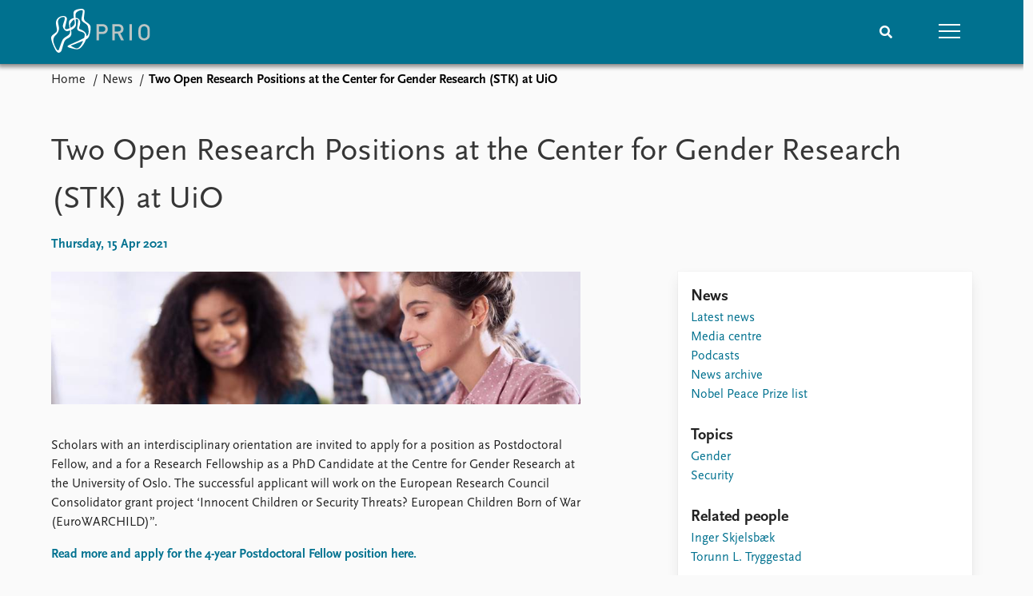

--- FILE ---
content_type: text/html; charset=utf-8
request_url: https://www.prio.org/news/2697
body_size: 8534
content:
<!DOCTYPE html>

<html lang="en"><head><base href="/">
    <meta charset="utf-8">
    <meta name="viewport" content="width=device-width, initial-scale=1.0">
    
    <link type="text/css" rel="stylesheet" href="/css/vendor.min.css?v=4.0.214.0" />
    <link type="text/css" rel="stylesheet" href="/css/prio.css?v=4.0.214.0" />
    
    <link rel="icon" type="image/svg+xml" href="/favicon.svg">
    <link rel="icon" type="image/png" href="/favicon.png">
    <link rel="apple-touch-icon" sizes="180x180" href="/apple-touch-icon.png">
    <link rel="icon" type="image/png" sizes="32x32" href="/favicon-32x32.png">
    <link rel="icon" type="image/png" sizes="16x16" href="/favicon-16x16.png">
    <link rel="manifest" href="/site.webmanifest">
    <link rel="mask-icon" href="/safari-pinned-tab.svg" color="#5bbad5">
    <meta name="msapplication-TileColor" content="#00aba9">
    <meta name="theme-color" content="#ffffff">

    
    <!--Blazor:{"type":"server","prerenderId":"622c362a5f51450eae02b5b4f62ecd5c","key":{"locationHash":"77D12F14A8105320B1AAED6AE7E689DA0EC4483270A645E84079EAA0FFDF550D:15","formattedComponentKey":""},"sequence":0,"descriptor":"CfDJ8KvhykDWN/ZMn\u002B/Eyfzh3cJOpTA1o8og9uJrvyf2e7Qla55LJluKtYvmwHkLbmX4TB7EfRF8p2zB3Bugv0NKgYhbygQtprIA3J\u002Br8luaXiyaKA1OkFnFLR9HazeqhAwzUZFhbiQTi0pTT4IpL/z/b4RIOWqEAjOCsGCH/SiTqhweKQFfiFx7jEMKK7o/kWpeHgLTzpgO7x/[base64]\u002BhgAcKLXBvf1LQFxOF8uH8cK6UF0M62nJPe0JXAallos8SnPsKKLxHP19Oq2YvsU5OKAEKE5xaNenPIRuUncWKXus5T6hsVPPLuWyApbKKmU0962oBJAF3WGRa9ayc2zKK\u002BhTfdp1\u002B4hsO6FkpPedPPCgRJk/hXrkU\u002BPRG5AMwk8oMTF4xsmygDHfg/w="}--><title>Two Open Research Positions at the Center for Gender Research (STK) at UiO &#x2013; Peace Research Institute Oslo (PRIO)</title>

    <meta property="twitter:site" content="@PRIOresearch">
    <meta property="twitter:title" content="Two Open Research Positions at the Center for Gender Research (STK) at UiO &#x2013; Peace Research Institute Oslo (PRIO)" />
    <meta property="og:title" content="Two Open Research Positions at the Center for Gender Research (STK) at UiO &#x2013; Peace Research Institute Oslo (PRIO)" />
    <meta property="og:type" content="website" /><meta name="description" content="Scholars with an interdisciplinary orientation are invited to apply for a position as Postdoctoral Fellow, and a&#xA0;for a Research Fellowship as a PhD Can ..." />
        <meta property="twitter:description" content="Scholars with an interdisciplinary orientation are invited to apply for a position as Postdoctoral Fellow, and a&#xA0;for a Research Fellowship as a PhD Can ..." />
        <meta property="og:description" content="Scholars with an interdisciplinary orientation are invited to apply for a position as Postdoctoral Fellow, and a&#xA0;for a Research Fellowship as a PhD Can ..." /><meta property="og:url" content="https://www.prio.org/news/2697" /><meta property="og:image" content="https://cdn.cloud.prio.org/images/2b7a968287ac4ffb97904f66b7af07ad.jpg?x=1000&amp;y=1000&amp;m=Scale" />
        <meta property="twitter:type" content="https://cdn.cloud.prio.org/images/2b7a968287ac4ffb97904f66b7af07ad.jpg?x=1000&amp;y=1000&amp;m=Scale" />
        <meta property="twitter:card" content="summary_large_image" /><meta property="og:image:width" content="1000" /><meta property="og:image:height" content="250" /><!-- JSONLD: Organization --><script type="application/ld+json">{"foundingDate":1959,"name":"Peace Research Institute Oslo (PRIO)","logo":"https://www.prio.org/img/network/prio.png","description":"The Peace Research Institute Oslo (PRIO) is a private research institution in peace and conflict studies, based in Oslo, Norway, with around 100 employees. It was founded in 1959 by a group of Norwegian researchers led by Johan Galtung, who was also the institute\u0027s first director (1959\u20131969). It publishes the Journal of Peace Research, also founded by Johan Galtung.","legalName":"Peace Research Institute Oslo","founders":[{"name":"Johan Galtung","@type":"Person"}],"address":{"streetAddress":"Hausmanns gate 3","addressLocality":"Oslo","postalCode":"N-0186","addressRegion":"Oslo","addressCountry":"NO"},"contactPoint":{"telephone":"\u002B4722547700","email":"mail@prio.org","@type":"ContactPoint"},"sameAs":["https://twitter.com/PRIOresearch","https://www.facebook.com/PRIO.org","https://www.instagram.com/prioresearch"],"@context":"http://schema.org/","url":"https://www.prio.org/","@id":"https://www.prio.org/#Organization","@type":"Organization"}</script><!-- JSONLD: BreadcrumbList --><script type="application/ld+json">{"itemListElement":[{"item":"https://www.prio.org/","name":"Home","position":1,"@type":"ListItem"},{"item":"https://www.prio.org/news","name":"News","position":2,"@type":"ListItem"}],"@context":"http://schema.org/","url":"https://www.prio.org/news/2697","@id":"https://www.prio.org/news/2697#BreadcrumbList","@type":"BreadcrumbList"}</script><!-- JSONLD: NewsArticle --><script type="application/ld+json">{"headline":"Two Open Research Positions at the Center for Gender Research (STK) at UiO","publisher":{"logo":{"url":"https://www.prio.org/img/network/prio.png","@type":"ImageObject"},"@type":"Organization","name":"Peace Research Institute Oslo (PRIO)","url":"https://www.prio.org/"},"author":{"logo":{"url":"https://www.prio.org/img/network/prio.png","@type":"ImageObject"},"@type":"Organization","name":"Peace Research Institute Oslo (PRIO)","url":"https://www.prio.org/"},"datePublished":"2021-04-15T08:00:00Z","dateModified":"2023-07-07T15:24:04.73Z","image":["https://cdn.cloud.prio.org/images/2b7a968287ac4ffb97904f66b7af07ad.jpg"],"mainEntityOfPage":{"url":"https://www.prio.org/news/2697","@type":"WebPage"},"@context":"http://schema.org/","url":"https://www.prio.org/news/2697","@id":"https://www.prio.org/news/2697#NewsArticle","@type":"NewsArticle"}</script><!--Blazor:{"prerenderId":"622c362a5f51450eae02b5b4f62ecd5c"}--></head>
<body><div><!--Blazor:{"type":"server","prerenderId":"ac6b07898838489599a6d77e73bc79ba","key":{"locationHash":"6D2FB549918F78233114267399E57F23CA5F472AD75D1B7244EC509B7DDD2CF4:19","formattedComponentKey":""},"sequence":1,"descriptor":"CfDJ8KvhykDWN/ZMn\u002B/Eyfzh3cJNik6qIFT53H7VUG6Tnfrzx8b5x\u002BBuvTf8dKBnKcGh1BTuVRIh71TuVqjY645YA1oQoFaoqAjUnoSTtcMH429RxphQe3fIv2srF44ZSNoUnUYQKvJwnb/Hpssjv\u002BAkcAbEJhRzcRIY7HP4eO0s83r\u002BwIB6bDNkT6cuWHEyidqmtog95OFnOA8L/kr3JcWjZ3JQqobY57Mwt17yG/N1gZ7Dtoi8fT48rV5EvujooT63Ah2XM3KSeluSeMP5NGK2egJzXz7vrN0Pccgr41FVxzk985yPb3g56z\u002BiObWZmn3/O7ty5swi3\u002Bw0azNK1LUdLkp8q1uYnuJIQh9dq7stjFJCoIS5FDhOZSaOUMTdFc0M\u002B47f7DhUrNuabT0A0Yi9U04xORa7hFld1YF8HrvC3eDABZLHTQcSrgq0AbRJtnLNoNNe\u002BZ/wmz1nUmP5l4thwSOd2CwG3/D7V2TE3L9oCRXV4OJ8NY2\u002BRR/q476TqJzkEB7uj1btrRGVmGmrjxXKiXU="}-->
	<div class="app-body"><div class="app-main"><header class="header "><nav class="navbar is-fixed-top" role="navigation" aria-label="main navigation"><div class="container is-widescreen"><div class="navbar-brand" style="align-items: center"><a href="/" aria-label="Home"><img src="/img/Prio-logo-negative.svg" alt="Peace Research Institute Oslo (PRIO)" style="height:60px; padding-top: 5px;"></a></div>
            <div class="navbar-menu"><div class="navbar-end"><div class="navbar-item is-paddingless is-marginless"><script type="text/javascript" suppress-error="BL9992">
    window.setSearchFocus = function () {
        document.getElementById('prio-topnav-search').focus();
    };
</script>

<div class="field search-component has-addons prio-search-box ">
    <div class="control">
        <input id="prio-topnav-search" class="input" type="text" title="Search term" placeholder="Enter search query" />
    </div>
    <div class="control">
        <a class="button has-text-white is-primary" aria-label="Search">
            <i class="fas fa-search">
            </i>
        </a>
    </div>
</div></div><div class="navbar-item is-paddingless is-marginless"><a role="button" __internal_preventDefault_onclick class="navbar-burger is-primary " aria-label="menu"><span></span>
                            <span></span>
                            <span></span></a></div></div></div></div></nav>

    <div class=" nav-menu"><section class="section"><div class="container is-widescreen"><div class="columns is-multiline is-mobile"><div class="column is-6-mobile"><div class="nav-item"><a class="nav-link" href="/">Home</a></div>
                            <ul class="sub-menu"><li class="nav-item"><a class="nav-link" href="/subscribe">Subscribe to updates</a></li></ul></div><div class="column is-6-mobile"><div class="nav-item"><a class="nav-link" href="/news">News</a></div>
                            <ul class="sub-menu"><li class="nav-item"><a class="nav-link" href="/news">Latest news</a></li><li class="nav-item"><a class="nav-link" href="/news/media">Media centre</a></li><li class="nav-item"><a class="nav-link" href="/podcasts">Podcasts</a></li><li class="nav-item"><a class="nav-link" href="/news/archive">News archive</a></li><li class="nav-item"><a class="nav-link" href="/nobellist">Nobel Peace Prize list</a></li></ul></div><div class="column is-6-mobile"><div class="nav-item"><a class="nav-link" href="/events">Events</a></div>
                            <ul class="sub-menu"><li class="nav-item"><a class="nav-link" href="/events">Upcoming events</a></li><li class="nav-item"><a class="nav-link" href="/events/recorded">Recorded events</a></li><li class="nav-item"><a class="nav-link" href="/events/peaceaddress">Annual Peace Address</a></li><li class="nav-item"><a class="nav-link" href="/events/archive">Event archive</a></li></ul></div><div class="column is-6-mobile"><div class="nav-item"><a class="nav-link" href="/research">Research</a></div>
                            <ul class="sub-menu"><li class="nav-item"><a class="nav-link" href="/research">Overview</a></li><li class="nav-item"><a class="nav-link" href="/research/topics">Topics</a></li><li class="nav-item"><a class="nav-link" href="/projects">Projects</a></li><li class="nav-item"><a class="nav-link" href="/projects/archive">Project archive</a></li><li class="nav-item"><a class="nav-link" href="/research/funders">Funders</a></li><li class="nav-item"><a class="nav-link" href="/research/locations">Locations</a></li><li class="nav-item"><a class="nav-link" href="/education">Education</a></li></ul></div><div class="column is-6-mobile"><div class="nav-item"><a class="nav-link" href="/publications">Publications</a></div>
                            <ul class="sub-menu"><li class="nav-item"><a class="nav-link" href="/publications">Latest publications</a></li><li class="nav-item"><a class="nav-link" href="/publications/archive">Publication archive</a></li><li class="nav-item"><a class="nav-link" href="/comments">Commentary</a></li><li class="nav-item"><a class="nav-link" href="/newsletters">Newsletters</a></li><li class="nav-item"><a class="nav-link" href="/journals">Journals</a></li></ul></div><div class="column is-6-mobile"><div class="nav-item"><a class="nav-link" href="/people">People</a></div>
                            <ul class="sub-menu"><li class="nav-item"><a class="nav-link" href="/people">Current staff</a></li><li class="nav-item"><a class="nav-link" href="/people/alphabetical">Alphabetical list</a></li><li class="nav-item"><a class="nav-link" href="/people/board">PRIO board</a></li><li class="nav-item"><a class="nav-link" href="/people/globalfellows">Global Fellows</a></li><li class="nav-item"><a class="nav-link" href="/people/practitionersinresidence">Practitioners in Residence</a></li></ul></div><div class="column is-6-mobile"><div class="nav-item"><a class="nav-link" href="/data">Data</a></div>
                            <ul class="sub-menu"><li class="nav-item"><a class="nav-link" href="/data">Datasets</a></li><li class="nav-item"><a class="nav-link" href="/data/replication">Replication data</a></li></ul></div><div class="column is-6-mobile"><div class="nav-item"><a class="nav-link" href="/about">About PRIO</a></div>
                            <ul class="sub-menu"><li class="nav-item"><a class="nav-link" href="/about">About PRIO</a></li><li class="nav-item"><a class="nav-link" href="/about/annualreports">Annual reports</a></li><li class="nav-item"><a class="nav-link" href="/about/careers">Careers</a></li><li class="nav-item"><a class="nav-link" href="/about/library">Library</a></li><li class="nav-item"><a class="nav-link" href="/about/howtofind">How to find</a></li><li class="nav-item"><a class="nav-link" href="/about/contact">Contact</a></li><li class="nav-item"><a class="nav-link" href="/about/intranet">Intranet</a></li><li class="nav-item"><a class="nav-link" href="/about/faq">FAQ</a></li><li class="nav-item"><a class="nav-link" href="/about/partnerships">Support us</a></li></ul></div></div></div></section></div></header>
				<div class="container is-widescreen">
    <nav class="breadcrumb">
        <ul>
                <li><a href="/" class="active" aria-current="page">Home</a></li>
            
                <li><a href="/news" class="active" aria-current="page">News</a></li>
            
                <li class="is-active"><a __internal_preventDefault_onclick disabled="disabled" href="#" aria-current="page">Two Open Research Positions at the Center for Gender Research (STK) at UiO</a></li>
            </ul>
    </nav>
</div>

<section class="section"><div class="container is-widescreen"><h1>Two Open Research Positions at the Center for Gender Research (STK) at UiO</h1>
    <p class="subtitle">Thursday, 15 Apr 2021</p>
    <div class="columns news-page is-justify-content-space-between"><div class="column is-7-desktop"><div class="article-body content"><figure class="image article-image article-image-landscape unknown">    <img src="https://cdn.cloud.prio.org/images/2b7a968287ac4ffb97904f66b7af07ad.jpg?x=1500&amp;y=1000&amp;m=Scale&amp;hp=Center&amp;vp=Center&amp;ho=0&amp;vo=0&amp;" alt="" />

    <figcaption></figcaption>
</figure><article><div><div class="content"><p>Scholars with an interdisciplinary orientation are invited to apply for a position as Postdoctoral Fellow, and a for a Research Fellowship as a PhD Candidate at the Centre for Gender Research at the University of Oslo. The successful applicant will work on the European Research Council Consolidator grant project ‘Innocent Children or Security Threats? European Children Born of War (EuroWARCHILD)”.</p>
<p><a href="https://www.jobbnorge.no/en/available-jobs/job/204555/4-year-postdoctoral-fellow-to-examine-different-groups-of-war-children-in-the-european-context"><strong>Read more and apply for the 4-year Postdoctoral Fellow position here.</strong></a></p>
<p><a href="https://www.jobbnorge.no/en/available-jobs/job/204556/phd-research-fellowship-to-examine-different-groups-of-war-children-in-the-european-context"><strong>Read more and apply for the PhD Research Fellowship postion here.</strong></a></p>
<p>Led by Professor Inger Skjelsbæk (University of Oslo and PRIO), the EuroWARCHILD project will be hosted by the Centre for Gender Research (STK) at the University of Oslo, with the PRIO GPS Centre as a collaborative partner. Professor Ingvill C. Mochmann (GESIS-Leibniz Institute for the Social Sciences) and Dr. Torunn L. Tryggestad (PRIO GPS) will be researchers on the project in addition to PhD and postdoc scholars and an academic resource group.</p>
<p><a href="https://gps.prio.org/News/Item/?x=1236">Read more about the EuroWARCHILD project here.</a></p>
</div></div></article></div></div>
        <div class="column is-4"><div class="card card-content-padding related-news-box"><div class="block"><h4>News</h4>
                    <ul class="nav-menu"><li class="nav-item"><a class="nav-link" href="/news">Latest news</a></li><li class="nav-item"><a class="nav-link" href="/news/media">Media centre</a></li><li class="nav-item"><a class="nav-link" href="/podcasts">Podcasts</a></li><li class="nav-item"><a class="nav-link" href="/news/archive">News archive</a></li><li class="nav-item"><a class="nav-link" href="/nobellist">Nobel Peace Prize list</a></li></ul></div>
                    <div class="related-items block">
        <h4>Topics</h4>
        <ul>
                <li><a href="/research/topics/gender">Gender</a></li>
                <li><a href="/research/topics/security">Security</a></li>
        </ul>
    </div>

                    <div class="related-items block">
        <h4>Related people</h4>
        <ul>
                <li><a href="/people/3467">Inger Skjelsb&#xE6;k</a></li>
                <li><a href="/people/5162">Torunn L. Tryggestad</a></li>
        </ul>
    </div>

                
                
                
                
                </div></div></div></div></section></div>

			<div class="app-footer"><div class=" columns network-links"><div class="column is-full"><a href="https://www.prio.org" aria-label="PRIO website" b-i0f2o3q1qe>
    <img src="/_content/PRIO.Public.Web.Components.Elements.Network/img/prio.png" alt="PRIO logo" b-i0f2o3q1qe>
</a>
<a href="https://cyprus.prio.org" aria-label="PRIO Cyprus Centre website" b-i0f2o3q1qe>
    <img src="/_content/PRIO.Public.Web.Components.Elements.Network/img/cyprus.png" alt="PRIO Cyprus Centre logo" b-i0f2o3q1qe>
</a>
<a href="https://gps.prio.org" aria-label="PRIO Centre on Gender, Peace and Security website" b-i0f2o3q1qe>
    <img src="/_content/PRIO.Public.Web.Components.Elements.Network/img/gps.png" alt="PRIO Centre on Gender, Peace and Security logo" b-i0f2o3q1qe>
</a>
<a href="https://mideast.prio.org" aria-label="PRIO Middle East Centre website" b-i0f2o3q1qe>
    <img src="/_content/PRIO.Public.Web.Components.Elements.Network/img/mideast.png" alt="PRIO Middle East Centre logo" b-i0f2o3q1qe>
</a>
<a href="https://ccc.prio.org" aria-label="PRIO Centre on Culture, Conflict and Coexistence website" b-i0f2o3q1qe>
    <img src="/_content/PRIO.Public.Web.Components.Elements.Network/img/ccc.png" alt="PRIO Centre on Culture, Conflict and Coexistence logo" b-i0f2o3q1qe>
</a>
<a href="https://migration.prio.org" aria-label="PRIO Migration Centre website" b-i0f2o3q1qe>
    <img src="/_content/PRIO.Public.Web.Components.Elements.Network/img/migration.png" alt="PRIO Migration Centre logo" b-i0f2o3q1qe>
</a></div></div>
<footer class="footer"><div class="container is-widescreen"><div class="columns is-multiline"><div class="column is-full-touch is-half"><div class="pb-4"><h3 class="is-primary">Independent – International – Interdisciplinary</h3>
                    <p>The Peace Research Institute Oslo (PRIO) conducts research on the conditions for peaceful relations between states, groups and people.</p></div>
                <div class="pb-4"><h3 class="is-primary">Subscribe to updates</h3>
                    <a class="button subscribe" href="/subscribe"><span>Subscribe to updates from PRIO</span></a></div></div>
            <div class="column is-half-tablet is-one-quarter"><h4 class="is-primary">About PRIO</h4><ul class="nav-menu"><li class="nav-item"><a class="nav-link" href="/about">About PRIO</a></li><li class="nav-item"><a class="nav-link" href="/about/annualreports">Annual reports</a></li><li class="nav-item"><a class="nav-link" href="/about/careers">Careers</a></li><li class="nav-item"><a class="nav-link" href="/about/library">Library</a></li><li class="nav-item"><a class="nav-link" href="/about/howtofind">How to find</a></li><li class="nav-item"><a class="nav-link" href="/about/contact">Contact</a></li><li class="nav-item"><a class="nav-link" href="/about/intranet">Intranet</a></li><li class="nav-item"><a class="nav-link" href="/about/faq">FAQ</a></li><li class="nav-item"><a class="nav-link" href="/about/partnerships">Support us</a></li></ul></div>

            <div class="column is-half-tablet is-one-quarter"><div><a href="https://www.facebook.com/PRIO.org" target="_blank"><img class="icon" alt="Facebook logo" src="../img/facebook-icon.svg">PRIO.org on Facebook
                    </a>
                    <a href="https://twitter.com/PRIOresearch" target="_blank"><img class="icon" alt="X logo" src="../img/x-icon.svg">PRIOresearch on X
                    </a>
                    <a href="https://www.instagram.com/prioresearch" target="_blank"><img class="icon" alt="Instagram logo" src="../img/instagram-icon.svg">PRIOresearch on Instagram
                    </a>
                    <a href="https://no.linkedin.com/company/prio" target="_blank"><img class="icon" alt="LinkedIn logo" src="../img/linkedin-icon.svg">PRIO on LinkedIn
                    </a>
                    <a href="https://github.com/prio-data" target="_blank"><img class="icon" alt="GitHub logo" src="../img/github-icon.svg">prio-data on GitHub
                    </a></div>
                <div class="margin-top-1"><p><a>Click here to log in</a></p><a href="/about/privacy">Privacy Policy</a><p>© 2026 PRIO.org</p></div></div></div></div></footer></div></div>


    <!--Blazor:{"prerenderId":"ac6b07898838489599a6d77e73bc79ba"}--></div>

    <div id="blazor-error-ui"><environment include="Staging,Production">
            An error has occurred. This application may no longer respond until reloaded.
        </environment>
        <environment include="Development">
            An unhandled exception has occurred. See browser dev tools for details.
        </environment>
        <a href class="reload">Reload</a>
        <a class="dismiss">🗙</a></div>

    <script src="_framework/blazor.web.js" autostart="false"></script>
    <script>
        Blazor.start({
            circuit: {
                reconnectionOptions: {
                    maxRetries: 12,
                    retryIntervalMilliseconds: 2000
                }
            }
        });
    </script></body></html><!--Blazor-Server-Component-State:CfDJ8KvhykDWN/ZMn+/Eyfzh3cL3vWOZAunyDExlPYPB8Xuk4fhhKIUhhYyruwONI4J4pDXNRCeiGrY7etEG7zILyCMFNlGVjGaMn1pR2iJKSi9KwthJL/QTBI6068xSeJiRQKvF7MW/TJj7x2oL0D2BhF/Gpq4d5iWJtUdSEku3vjdLmWK/zX3JLHKDHrU5E3cS/oMZiXeSsg6kO+N0eVrfenfBtK3GRWmoPTZKvvOm93iqNB1v/7sjC9Q4gjvipo2+NYJKQBbHOTyYjK/74ThDjbHuguwoVP4KuHpu/xibSdlW9t+Ozql3C1/uOpFgCm/ws9hwTycEw25YllBRLZpjbfdNnpqeaWD1edHMUd5zUZQW3MkmmVUdgypi+DW0VlveBVPPu/0SQ7ZXRndHT8lL/S//z2M1hMkVGv97aNIQIce0xnin2f5Q2+gAwSffphdatIkg6JGLq+FtBJcBPujXijMenKw+ue5WwCMuPmOYVoRqvQtyQgNalK1KBrAVCqQ3jKT2cmlVGf2y0supBXDbOb+wGt22TSU/q/Cx3qKaYLry--><!--Blazor-WebAssembly-Component-State:[base64]-->